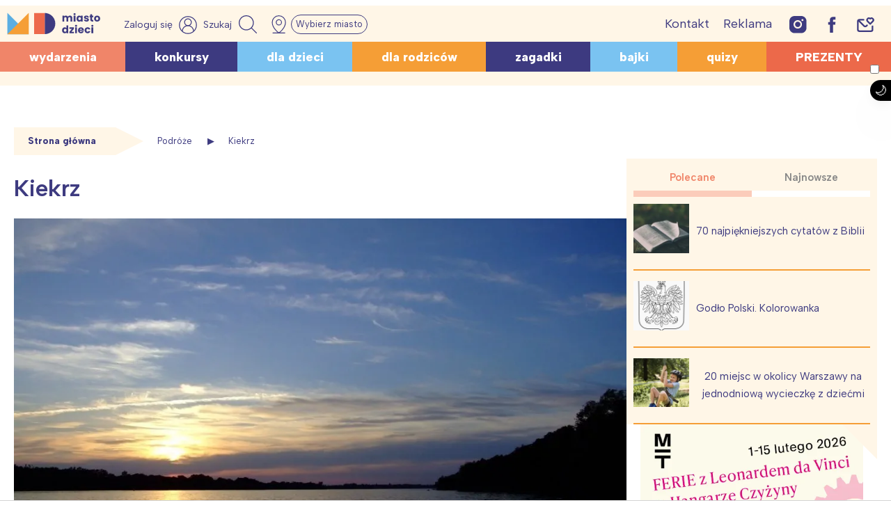

--- FILE ---
content_type: text/html; charset=utf-8
request_url: https://www.google.com/recaptcha/api2/aframe
body_size: 268
content:
<!DOCTYPE HTML><html><head><meta http-equiv="content-type" content="text/html; charset=UTF-8"></head><body><script nonce="g7GInvKH87mmK05AzOEcIg">/** Anti-fraud and anti-abuse applications only. See google.com/recaptcha */ try{var clients={'sodar':'https://pagead2.googlesyndication.com/pagead/sodar?'};window.addEventListener("message",function(a){try{if(a.source===window.parent){var b=JSON.parse(a.data);var c=clients[b['id']];if(c){var d=document.createElement('img');d.src=c+b['params']+'&rc='+(localStorage.getItem("rc::a")?sessionStorage.getItem("rc::b"):"");window.document.body.appendChild(d);sessionStorage.setItem("rc::e",parseInt(sessionStorage.getItem("rc::e")||0)+1);localStorage.setItem("rc::h",'1769342477850');}}}catch(b){}});window.parent.postMessage("_grecaptcha_ready", "*");}catch(b){}</script></body></html>

--- FILE ---
content_type: application/javascript; charset=utf-8
request_url: https://fundingchoicesmessages.google.com/f/AGSKWxXUqcOLk3PgW8_kBso91SZa0iVA5zs0A3IpKizVK5o4MfDOJHDKBE690_WxQD9Ea7KSukgDuonBlQ6UQWuAzvmMDbImfIl8wYjA8ACaSSeS7HqjEDZWhvDV4imjh1vOJJEUEAyz9JZA8QuRnAQoKG0HDbaeaXUvuciXFXX9sEUD85lnLg0ljFfU7KkO/_/wmads._jtads//getsponslinks./adver._down_ad_
body_size: -1289
content:
window['8865ae16-44c4-4dec-9933-9d1e3038ba8b'] = true;

--- FILE ---
content_type: image/svg+xml
request_url: https://miastodzieci.pl/wp-content/uploads/2024/02/insta.svg
body_size: 129
content:
<?xml version="1.0" encoding="UTF-8"?> <svg xmlns="http://www.w3.org/2000/svg" width="25" height="25" viewBox="0 0 25 25" fill="none"><path d="M7.38109 24.5421H17.161C21.2206 24.5421 24.5421 21.2206 24.5421 17.161V7.38109C24.5421 3.32149 21.2206 0 17.161 0H7.38109C3.32149 0 0 3.32149 0 7.38109V17.161C0 21.2206 3.32149 24.5421 7.38109 24.5421Z" fill="#3E3B80"></path><path fill-rule="evenodd" clip-rule="evenodd" d="M18.7758 4.38252C17.9915 4.38252 17.3457 5.02837 17.3457 5.81261C17.3457 6.59685 17.9915 7.24269 18.7758 7.24269C19.56 7.24269 20.2059 6.59685 20.2059 5.81261C20.2059 5.02837 19.56 4.38252 18.7758 4.38252Z" fill="#FEF1E8"></path><path fill-rule="evenodd" clip-rule="evenodd" d="M12.0433 15.9183C9.9212 15.9183 8.1682 14.1653 8.1682 12.0433C8.1682 9.92121 9.9212 8.1682 12.0433 8.1682C14.1653 8.1682 15.9183 9.92121 15.9183 12.0433C15.9183 14.1653 14.1653 15.9183 12.0433 15.9183ZM12.0433 6C8.72178 6 6 8.72178 6 12.0433C6 15.3648 8.72178 18.0865 12.0433 18.0865C15.3648 18.0865 18.0865 15.3648 18.0865 12.0433C18.0865 8.72178 15.3648 6 12.0433 6Z" fill="#FFF6E7"></path></svg> 